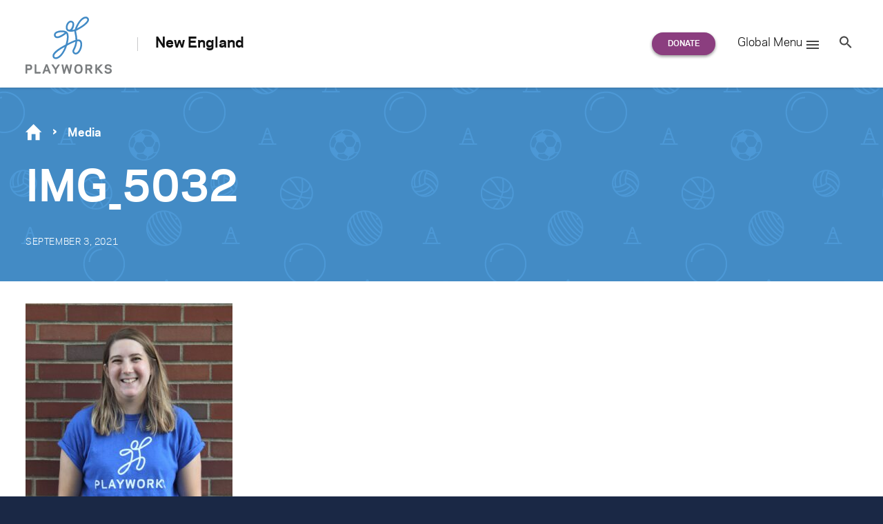

--- FILE ---
content_type: image/svg+xml
request_url: https://www.playworks.org/new-england/wp-content/themes/playworks/assets/dist/svg/symbol/svg/sprite.symbol.svg
body_size: 3717
content:
<?xml version="1.0" encoding="utf-8"?><!DOCTYPE svg PUBLIC "-//W3C//DTD SVG 1.1//EN" "http://www.w3.org/Graphics/SVG/1.1/DTD/svg11.dtd"><svg xmlns="http://www.w3.org/2000/svg" xmlns:xlink="http://www.w3.org/1999/xlink"><symbol viewBox="0 0 24 24" id="close" xmlns="http://www.w3.org/2000/svg"><path fill="#444" d="M18.984 6.422L13.406 12l5.578 5.578-1.406 1.406L12 13.406l-5.578 5.578-1.406-1.406L10.594 12 5.016 6.422l1.406-1.406L12 10.594l5.578-5.578z"/></symbol><symbol viewBox="0 0 33 22" id="email" xmlns="http://www.w3.org/2000/svg"><path fill="#fff" d="M2.06 0A2.1 2.1 0 0 0 0 2.1v17.8C0 21.05.94 22 2.06 22h28.88A2.1 2.1 0 0 0 33 19.9V2.1A2.1 2.1 0 0 0 30.94 0zm1.76 2.1h25.36L16.5 13.28zM2.06 3.31l8.46 7.46-8.46 7.81zm28.88 0v15.27l-8.46-7.81zm-18.85 8.84l3.73 3.3c.39.34.97.34 1.36 0l3.74-3.3 8.39 7.75H3.69z"/></symbol><symbol viewBox="0 0 16 16" id="facebook" xmlns="http://www.w3.org/2000/svg"><path d="M9.5 3H12V0H9.5C7.57 0 6 1.57 6 3.5V5H4v3h2v8h3V8h2.5l.5-3H9V3.5c0-.271.229-.5.5-.5z"/></symbol><symbol viewBox="0 0 18 18" id="home" xmlns="http://www.w3.org/2000/svg"><path fill="#1d2e4d" d="M0 8.73h2.18v8.72h4.37v-6.54h4.37v6.54h4.37V8.73h2.19L8.74 0z"/></symbol><symbol viewBox="0 0 20 26" id="i18n" xmlns="http://www.w3.org/2000/svg"><path fill="#fff" d="M5.2 1.11c.46-.22.91-.13 1.17.44a.8.8 0 0 1-.36.87 9.47 9.47 0 0 0 8.78 16.73.79.79 0 0 1 1.05.38.79.79 0 0 1-.44 1.02 11 11 0 0 1-3.63.89v.8h2.3a.8.8 0 0 1 .74.55l.51 1.79c.13.46-.26.99-.73.99H7.42c-.47 0-.87-.53-.73-.99l.51-1.79c.08-.27.4-.55.73-.55h2.31v-.8A11 11 0 0 1 5.2 1.11zm14.76 9.36A8.97 8.97 0 0 1 11 19.43a8.97 8.97 0 0 1 0-17.92 8.97 8.97 0 0 1 8.96 8.96zM11 3.05c-.84 0-1.65.14-2.4.4-.46.39-.67.92-.67 1.9 0 .31.14.47.48.86.35.38.87.93 1.04 1.8.16.78.09 1.45.1 2.01a3.25 3.25 0 0 0 .69 2.14c.1.08.13.1.25.1.19 0 .25-.04.34-.11.08-.08.19-.22.28-.46.18-.46.28-1.2.42-1.88.14-.71.61-1.04.99-1.37.37-.33.72-.64.9-.94.4-.65.67-.99.65-1.62-.01-.68.01-1.52-.45-2.36-.81-.3-1.7-.47-2.62-.47zm4.55 1.54c.06.52.05.97.06 1.25v.01c.02 1.11-.52 1.88-.88 2.46-.36.59-.85.97-1.2 1.28-.35.31-.5.55-.5.51-.11.6-.2 1.4-.49 2.15-.15.38-.35.75-.7 1.05-.34.3-.83.5-1.35.5a2 2 0 0 1-1.26-.49 3.23 3.23 0 0 1-.71-.96 5.12 5.12 0 0 1-.51-2.32c0-.67.04-1.2-.06-1.72-.08-.41-.33-.68-.69-1.09a2.77 2.77 0 0 1-.81-2.61 7.41 7.41 0 0 0 7.66 12.6l-.31-.29-.03-.02.01-.01c-.84-.76-1.23-1.84-.79-2.75.44-.92 1.52-1.37 2.87-1.37h.05c.7.04 1.41.08 2.04.31a7.41 7.41 0 0 0-2.4-8.49zm.31 9.72c-1.01 0-1.41.33-1.5.5-.08.18-.08.49.47.97l.03.03a2.11 2.11 0 0 0 .71.51 7.3 7.3 0 0 0 1.66-1.8 7.63 7.63 0 0 0-1.37-.21zm-7.42 9.72h5.13l-.07-.25H8.51z"/></symbol><symbol viewBox="0 0 24 28" id="instagram" xmlns="http://www.w3.org/2000/svg"><path d="M16 14c0-2.203-1.797-4-4-4s-4 1.797-4 4 1.797 4 4 4 4-1.797 4-4zm2.156 0c0 3.406-2.75 6.156-6.156 6.156S5.844 17.406 5.844 14 8.594 7.844 12 7.844s6.156 2.75 6.156 6.156zm1.688-6.406c0 .797-.641 1.437-1.437 1.437S16.97 8.39 16.97 7.594s.641-1.437 1.437-1.437 1.437.641 1.437 1.437zM12 4.156c-1.75 0-5.5-.141-7.078.484-.547.219-.953.484-1.375.906s-.688.828-.906 1.375c-.625 1.578-.484 5.328-.484 7.078s-.141 5.5.484 7.078c.219.547.484.953.906 1.375s.828.688 1.375.906c1.578.625 5.328.484 7.078.484s5.5.141 7.078-.484c.547-.219.953-.484 1.375-.906s.688-.828.906-1.375c.625-1.578.484-5.328.484-7.078s.141-5.5-.484-7.078c-.219-.547-.484-.953-.906-1.375s-.828-.688-1.375-.906C17.5 4.015 13.75 4.156 12 4.156zM24 14c0 1.656.016 3.297-.078 4.953-.094 1.922-.531 3.625-1.937 5.031s-3.109 1.844-5.031 1.937c-1.656.094-3.297.078-4.953.078s-3.297.016-4.953-.078c-1.922-.094-3.625-.531-5.031-1.937S.173 20.875.08 18.953C-.014 17.297.002 15.656.002 14s-.016-3.297.078-4.953c.094-1.922.531-3.625 1.937-5.031s3.109-1.844 5.031-1.937c1.656-.094 3.297-.078 4.953-.078s3.297-.016 4.953.078c1.922.094 3.625.531 5.031 1.937s1.844 3.109 1.937 5.031C24.016 10.703 24 12.344 24 14z"/></symbol><symbol viewBox="0 0 16 16" id="linkedin" xmlns="http://www.w3.org/2000/svg"><path d="M6 6h2.767v1.418h.04C9.192 6.727 10.134 6 11.539 6 14.46 6 15 7.818 15 10.183V15h-2.885v-4.27c0-1.018-.021-2.329-1.5-2.329-1.502 0-1.732 1.109-1.732 2.255V15H6V6zM1 6h3v9H1V6zM4 3.5a1.5 1.5 0 1 1-3.001-.001A1.5 1.5 0 0 1 4 3.5z"/></symbol><symbol viewBox="0 0 24 24" id="menu" xmlns="http://www.w3.org/2000/svg"><path fill="#444" d="M3 6h18v2.016H3V6zm0 6.984v-1.969h18v1.969H3zM3 18v-2.016h18V18H3z"/></symbol><symbol viewBox="0 0 24 24" id="navigate_before" xmlns="http://www.w3.org/2000/svg"><path fill="#444" d="M15.422 7.406L10.828 12l4.594 4.594L14.016 18l-6-6 6-6z"/></symbol><symbol viewBox="0 0 24 24" id="navigate_next" xmlns="http://www.w3.org/2000/svg"><path fill="#444" d="M9.984 6l6 6-6 6-1.406-1.406L13.172 12 8.578 7.406z"/></symbol><symbol viewBox="0 0 20 28" id="pinterest" xmlns="http://www.w3.org/2000/svg"><path d="M0 9.328C0 3.562 5.281 0 10.625 0 15.531 0 20 3.375 20 8.547c0 4.859-2.484 10.25-8.016 10.25-1.313 0-2.969-.656-3.609-1.875-1.188 4.703-1.094 5.406-3.719 9L4.437 26l-.141-.156c-.094-.984-.234-1.953-.234-2.938 0-3.187 1.469-7.797 2.188-10.891-.391-.797-.5-1.766-.5-2.641 0-1.578 1.094-3.578 2.875-3.578 1.313 0 2.016 1 2.016 2.234 0 2.031-1.375 3.938-1.375 5.906 0 1.344 1.109 2.281 2.406 2.281 3.594 0 4.703-5.187 4.703-7.953 0-3.703-2.625-5.719-6.172-5.719-4.125 0-7.313 2.969-7.313 7.156 0 2.016 1.234 3.047 1.234 3.531 0 .406-.297 1.844-.812 1.844-.078 0-.187-.031-.266-.047-2.234-.672-3.047-3.656-3.047-5.703z"/></symbol><symbol viewBox="0 0 24 24" id="play_arrow" xmlns="http://www.w3.org/2000/svg"><path fill="#444" d="M8.016 5.016L18.985 12 8.016 18.984V5.015z"/></symbol><symbol viewBox="0 0 24 24" id="search" xmlns="http://www.w3.org/2000/svg"><path fill="#444" d="M9.516 14.016c2.484 0 4.5-2.016 4.5-4.5s-2.016-4.5-4.5-4.5-4.5 2.016-4.5 4.5 2.016 4.5 4.5 4.5zm6 0l4.969 4.969-1.5 1.5-4.969-4.969v-.797l-.281-.281c-1.125.984-2.625 1.547-4.219 1.547C5.907 15.985 3 13.126 3 9.516S5.906 3 9.516 3s6.469 2.906 6.469 6.516c0 1.594-.563 3.094-1.547 4.219l.281.281h.797z"/></symbol><symbol viewBox="0 0 16 16" id="twitter" xmlns="http://www.w3.org/2000/svg"><path d="M16 3.538a6.461 6.461 0 0 1-1.884.516 3.301 3.301 0 0 0 1.444-1.816 6.607 6.607 0 0 1-2.084.797 3.28 3.28 0 0 0-2.397-1.034 3.28 3.28 0 0 0-3.197 4.028 9.321 9.321 0 0 1-6.766-3.431 3.284 3.284 0 0 0 1.015 4.381A3.301 3.301 0 0 1 .643 6.57v.041A3.283 3.283 0 0 0 3.277 9.83a3.291 3.291 0 0 1-1.485.057 3.293 3.293 0 0 0 3.066 2.281 6.586 6.586 0 0 1-4.862 1.359 9.286 9.286 0 0 0 5.034 1.475c6.037 0 9.341-5.003 9.341-9.341 0-.144-.003-.284-.009-.425a6.59 6.59 0 0 0 1.637-1.697z"/></symbol><symbol viewBox="0 0 16 16" id="vimeo" xmlns="http://www.w3.org/2000/svg"><path d="M15.994 4.281c-.072 1.556-1.159 3.691-3.263 6.397-2.175 2.825-4.016 4.241-5.522 4.241-.931 0-1.722-.859-2.366-2.581-.431-1.578-.859-3.156-1.291-4.734-.478-1.722-.991-2.581-1.541-2.581-.119 0-.538.253-1.256.753l-.753-.969c.791-.694 1.569-1.388 2.334-2.081 1.053-.909 1.844-1.387 2.372-1.438 1.244-.119 2.013.731 2.3 2.553.309 1.966.525 3.188.647 3.666.359 1.631.753 2.447 1.184 2.447.334 0 .838-.528 1.509-1.588.669-1.056 1.028-1.862 1.078-2.416.097-.912-.262-1.372-1.078-1.372a2.98 2.98 0 0 0-1.184.263c.787-2.575 2.287-3.825 4.506-3.753 1.641.044 2.416 1.109 2.322 3.194z"/></symbol><symbol viewBox="0 0 24 28" id="youtube" xmlns="http://www.w3.org/2000/svg"><path d="M15.172 19.437v3.297c0 .703-.203 1.047-.609 1.047-.234 0-.469-.109-.703-.344v-4.703c.234-.234.469-.344.703-.344.406 0 .609.359.609 1.047zm5.281.016v.719h-1.406v-.719c0-.703.234-1.062.703-1.062s.703.359.703 1.062zM5.359 16.047h1.672v-1.469H2.156v1.469h1.641v8.891H5.36v-8.891zm4.5 8.891h1.391v-7.719H9.859v5.906c-.313.438-.609.656-.891.656-.187 0-.297-.109-.328-.328-.016-.047-.016-.219-.016-.547v-5.688H7.233v6.109c0 .547.047.906.125 1.141.125.391.453.578.906.578.5 0 1.031-.313 1.594-.953v.844zm6.703-2.313v-3.078c0-.719-.031-1.234-.141-1.547-.172-.578-.562-.875-1.109-.875-.516 0-1 .281-1.453.844v-3.391h-1.391v10.359h1.391v-.75c.469.578.953.859 1.453.859.547 0 .938-.297 1.109-.859.109-.328.141-.844.141-1.563zm5.282-.156v-.203h-1.422c0 .562-.016.875-.031.953-.078.375-.281.562-.625.562-.484 0-.719-.359-.719-1.078v-1.359h2.797v-1.609c0-.828-.141-1.422-.422-1.813-.406-.531-.953-.797-1.656-.797-.719 0-1.266.266-1.672.797-.297.391-.438.984-.438 1.813v2.703c0 .828.156 1.437.453 1.813.406.531.953.797 1.687.797s1.313-.281 1.687-.828a1.8 1.8 0 0 0 .328-.844c.031-.141.031-.453.031-.906zm-9.5-14.266V4.922c0-.719-.203-1.078-.672-1.078-.453 0-.672.359-.672 1.078v3.281c0 .719.219 1.094.672 1.094.469 0 .672-.375.672-1.094zm11.234 11.735c0 1.797-.016 3.719-.406 5.469-.297 1.234-1.297 2.141-2.5 2.266-2.875.328-5.781.328-8.672.328s-5.797 0-8.672-.328c-1.203-.125-2.219-1.031-2.5-2.266-.406-1.75-.406-3.672-.406-5.469 0-1.813.016-3.719.406-5.469.297-1.234 1.297-2.141 2.516-2.281 2.859-.313 5.766-.313 8.656-.313s5.797 0 8.672.313c1.203.141 2.219 1.047 2.5 2.281.406 1.75.406 3.656.406 5.469zM7.984 0h1.594L7.687 6.234v4.234H6.124V6.234c-.141-.766-.453-1.859-.953-3.313-.344-.969-.688-1.953-1.016-2.922h1.656L6.92 4.108zm5.782 5.203v2.734c0 .828-.141 1.453-.438 1.844-.391.531-.938.797-1.656.797-.703 0-1.25-.266-1.641-.797-.297-.406-.438-1.016-.438-1.844V5.203c0-.828.141-1.437.438-1.828.391-.531.938-.797 1.641-.797.719 0 1.266.266 1.656.797.297.391.438 1 .438 1.828zM19 2.672v7.797h-1.422V9.61c-.562.656-1.094.969-1.609.969-.453 0-.781-.187-.922-.578-.078-.234-.125-.609-.125-1.172V2.673h1.422v5.734c0 .328 0 .516.016.547.031.219.141.344.328.344.281 0 .578-.219.891-.672V2.673h1.422z"/></symbol></svg>